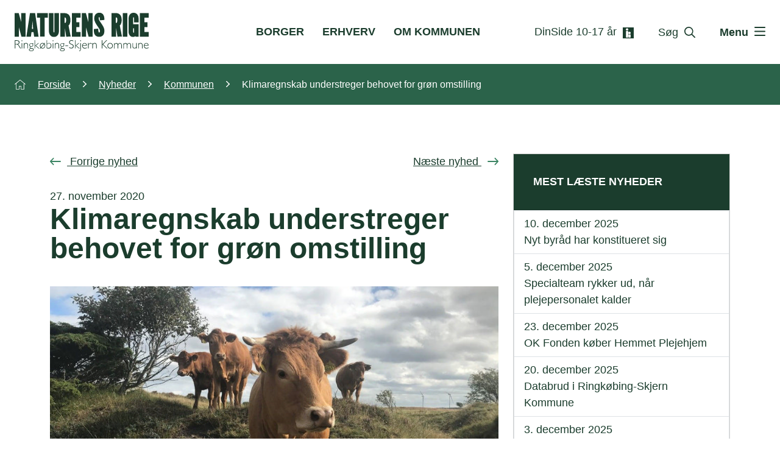

--- FILE ---
content_type: text/html
request_url: https://www.rksk.dk/nyheder/kommunen/november/klimaregnskab-understreger-behovet-for-groen-omstilling
body_size: 22744
content:
<!DOCTYPE html><html lang="da"><head><meta charset="utf-8"><meta name="viewport" content="width=device-width, initial-scale=1.0, user-scalable=yes"><meta name="author" content="Admin"><meta name="google-translate-customization" content="622b7eba35512223-c57f780b68055410-g358d0eaf6229b008-1b"><meta name="google-site-verification" content="xfWADJuQJyMNW1hc8SnBuQBDlPd5cC9akFcNj4OCFg8"><meta name="google-site-verification" content="ISV-Kxx12-ovkWoO4EFbzAZdIlk-h_oVkQzTXvDnH40"><meta name="globalsign-domain-verification" content="G8oXMIevWGbQh5Eip_blo-F3kHgDotQT7nq7gP9eNm"><meta name="silktide-cms" content="[base64]"><title>Klimaregnskab</title><meta name="description" content="Klimaregnskabet inkluderer landbrug, skovbrug og affaldshåndtering"><link href="/Assets/dist/rksk.css?v=200" rel="stylesheet" type="text/css"><!--@Snippet(StyleSheet)--><link href="/Assets/rksk/Images/favicon.ico" type="image/x-icon" rel="icon"><link href="/Assets/rksk/Images/favicon.ico" type="image/x-icon" rel="shortcut icon"><script id="CookieConsent" src="https://policy.app.cookieinformation.com/uc.js" data-culture="DA"></script><script>var pageName = "Klimaregnskab understreger behovet for grøn omstilling";
</script><!--@Snippet(Links)--><meta property="og:title" content='Klimaregnskab understreger behovet for grøn omstilling' /><meta property="og:type" content="article" /><meta property="og:image" content="https://www.rksk.dk/Admin/Public/GetImage.ashx?Image=/Files/Images/Nyheder/1_November2020/Koeer2pixled.jpg&Crop=7&width=880&Height=450&Quality=75" /><meta property="og:description" content='Ny opgørelsesmetode inddrager nu landbrug, skovbrug og affald i klimaregnskabet ' /><meta name="twitter:card" content="summary" /><meta name="twitter:title" content='Klimaregnskab understreger behovet for grøn omstilling' /><meta name="twitter:description" content='Ny opgørelsesmetode inddrager nu landbrug, skovbrug og affald i klimaregnskabet ' /><meta name="twitter:image" content='https://www.rksk.dk/Admin/Public/GetImage.ashx?Image=/Files/Images/Nyheder/1_November2020/Koeer2pixled.jpg&Crop=7&width=880&Height=450&Quality=75' /><script src="//web.telemetric.dk/t/2387/tm.js" async="async"></script><!-- www.Cludo.com search start JS --><!--[if lte IE 9]><script src="//api.cludo.com/scripts/xdomain.js" slave="//api.cludo.com/proxy.html"></script><![endif]--><!--[if lte IE 8]><script type="text/javascript" src="//customer.cludo.com/scripts/bundles/event.min.js"></script><![endif]--><!-- www.Cludo.com search end JS --></head><body><div id="sizer" aria-hidden="true"><div class="d-block d-sm-none d-md-none d-lg-none d-xl-none" data-size="xs"></div><div class="d-none d-sm-block d-md-none d-lg-none d-xl-none" data-size="sm"></div><div class="d-none d-sm-none d-md-block d-lg-none d-xl-none" data-size="md"></div><div class="d-none d-sm-none d-md-none d-lg-block d-xl-none" data-size="lg"></div><div class="d-none d-sm-none d-md-none d-lg-none d-xl-block" data-size="xl"></div></div><!--@Snippet(topLayout)--><nav class="header__jump" aria-label="Genveje til indhold" title="Genveje til indhold"><ul><li><a href="#accecibilityArea" title="Spring til tilgængeligheds område" accesskey="1">Tilgængelighed
</a></li><li><button aria-label="Spring til søgning" accesskey="2" class="reset-button js-search-trigger" aria-haspopup="true" aria-expanded="false" aria-controls="search-overlay">Søgning
</button></li><li><button aria-label="Spring til sidens menu" accesskey="3" class="reset-button js-menu-trigger" aria-haspopup="true" aria-expanded="false" aria-controls="menu-overlay">Navigation
</button></li><li><a href="#Indhold" title="Spring til indhold på siden" accesskey="4">Indhold
</a></li></ul></nav><div class="search-menu__overlay bg-darkgreen"><div class="search-menu__search d-none text-center" aria-labelledby="search-overlay-header" id="search-overlay" tabindex="-1"><div class="h1" id="search-overlay-header">Hvad kan vi hjælpe dig med?</div><div class="search-menu__search__cludo d-inline-block"><div id="cludo-search-form-overlay" class="cludo-search" role="search"><label class="visually-hidden">Søg på rksk.dk</label><input name="searchrequest" type="text" value="Søg på rksk.dk" title="Søg" class="search-input form-control" autocomplete="off" id="searchMainInputOverlay"><button type="button" class="reset-button search-button" title="Søg"><span class="icon icon-search-big" aria-hidden="true"></span></button></div></div><div class="search-menu__search__shortcuts"><!--@Global:Paragraph.Content(27433)--></div></div><div class="search-menu__nav d-none" id="menu-overlay" tabindex="-1"><div class="search-menu__nav__container mx-auto hover-effect-big"><nav class="search-menu__nav__menu"><ul class="reset-list ul level-0 "><li class="search-menu__nav__menu__item  top-active"><a class="search-menu__nav__menu__link js-trigger-level1" href="/borger" title="Gå til Borger">Borger</a><ul class="reset-list ul level-1 "><li class="actions"><button type="button" class="btn btn-light js-menu-back"><span class="icon icon-arrow-up" aria-hidden="true"></span>Tilbage
</button><ol class="js-bredcrumbs-nav breadcrumb--navigation reset-list"></ol></li><li class="search-menu__nav__menu__item "><a class="search-menu__nav__menu__link js-trigger-level2" href="/borger/affald-klima-energi-og-miljoe" title="Gå til Affald, klima, energi og miljø">Affald, klima, energi og miljø</a><ul class="reset-list ul level-2 "><li class="actions"><button type="button" class="btn btn-light js-menu-back"><span class="icon icon-arrow-up" aria-hidden="true"></span>Tilbage
</button><ol class="js-bredcrumbs-nav breadcrumb--navigation reset-list"></ol></li><li class="search-menu__nav__menu__item "><a class="search-menu__nav__menu__link js-trigger-level3" href="/borger/affald-klima-energi-og-miljoe/klima-og-energi" title="Gå til Klima og energi">Klima og energi</a></li></ul></li><li class="search-menu__nav__menu__item "><a class="search-menu__nav__menu__link js-trigger-level2" href="/borger/arbejde-og-ledighed" title="Gå til Arbejde og ledighed">Arbejde og ledighed</a></li><li class="search-menu__nav__menu__item "><a class="search-menu__nav__menu__link js-trigger-level2" href="/borger/beredskab" title="Gå til Beredskab">Beredskab</a></li><li class="search-menu__nav__menu__item "><a class="search-menu__nav__menu__link js-trigger-level2" href="/borger/bolig-byggeri-og-flytning" title="Gå til Bolig, Byggeri og flytning">Bolig, Byggeri og flytning</a></li><li class="search-menu__nav__menu__item "><a class="search-menu__nav__menu__link js-trigger-level2" href="/borger/borgerservice" title="Gå til Borgerservice">Borgerservice</a></li><li class="search-menu__nav__menu__item "><a class="search-menu__nav__menu__link js-trigger-level2" href="/borger/den-digitale-borger" title="Gå til Den digitale borger">Den digitale borger</a></li><li class="search-menu__nav__menu__item "><a class="search-menu__nav__menu__link js-trigger-level2" href="/borger/familie" title="Gå til Familie">Familie</a><ul class="reset-list ul level-2 "><li class="actions"><button type="button" class="btn btn-light js-menu-back"><span class="icon icon-arrow-up" aria-hidden="true"></span>Tilbage
</button><ol class="js-bredcrumbs-nav breadcrumb--navigation reset-list"></ol></li><li class="search-menu__nav__menu__item "><a class="search-menu__nav__menu__link js-trigger-level3" href="/borger/familie/dinside" title="Gå til Dinside">Dinside</a></li></ul></li><li class="search-menu__nav__menu__item "><a class="search-menu__nav__menu__link js-trigger-level2" href="/borger/frivillig" title="Gå til Frivillig">Frivillig</a></li><li class="search-menu__nav__menu__item "><a class="search-menu__nav__menu__link js-trigger-level2" href="/borger/handicap" title="Gå til Handicap">Handicap</a></li><li class="search-menu__nav__menu__item "><a class="search-menu__nav__menu__link js-trigger-level2" href="/borger/kultur-og-fritid" title="Gå til Kultur og fritid">Kultur og fritid</a></li><li class="search-menu__nav__menu__item "><a class="search-menu__nav__menu__link js-trigger-level2" href="/borger/mobilitet-og-veje" title="Gå til Mobilitet og veje">Mobilitet og veje</a></li><li class="search-menu__nav__menu__item "><a class="search-menu__nav__menu__link js-trigger-level2" href="/borger/natur-soeer-og-vandloeb" title="Gå til Natur, søer og vandløb">Natur, søer og vandløb</a></li><li class="search-menu__nav__menu__item "><a class="search-menu__nav__menu__link js-trigger-level2" href="/borger/pas-koerekort-og-legitimation" title="Gå til Pas, kørekort og legitimation">Pas, kørekort og legitimation</a></li><li class="search-menu__nav__menu__item "><a class="search-menu__nav__menu__link js-trigger-level2" href="/borger/pension-og-efterloen" title="Gå til Pension og efterløn">Pension og efterløn</a></li><li class="search-menu__nav__menu__item "><a class="search-menu__nav__menu__link js-trigger-level2" href="/borger/samfund-og-rettigheder" title="Gå til Samfund og rettigheder">Samfund og rettigheder</a></li><li class="search-menu__nav__menu__item "><a class="search-menu__nav__menu__link js-trigger-level2" href="/borger/selvbetjening-borger" title="Gå til Selvbetjening borger">Selvbetjening borger</a></li><li class="search-menu__nav__menu__item "><a class="search-menu__nav__menu__link js-trigger-level2" href="/borger/skole-og-uddannelse" title="Gå til Skole og uddannelse">Skole og uddannelse</a><ul class="reset-list ul level-2 "><li class="actions"><button type="button" class="btn btn-light js-menu-back"><span class="icon icon-arrow-up" aria-hidden="true"></span>Tilbage
</button><ol class="js-bredcrumbs-nav breadcrumb--navigation reset-list"></ol></li><li class="search-menu__nav__menu__item "><a class="search-menu__nav__menu__link js-trigger-level3" href="/borger/skole-og-uddannelse/fra-teknologi-til-didaktik" title="Gå til Fra teknologi til didaktik">Fra teknologi til didaktik</a></li></ul></li><li class="search-menu__nav__menu__item "><a class="search-menu__nav__menu__link js-trigger-level2" href="/borger/sundhed-og-sygdom" title="Gå til Sundhed og sygdom">Sundhed og sygdom</a></li><li class="search-menu__nav__menu__item "><a class="search-menu__nav__menu__link js-trigger-level2" href="/borger/udlaendinge-i-kommunen" title="Gå til Udlændinge i kommunen">Udlændinge i kommunen</a></li><li class="search-menu__nav__menu__item "><a class="search-menu__nav__menu__link js-trigger-level2" href="/borger/ungecenter" title="Gå til Ungecenter">Ungecenter</a></li><li class="search-menu__nav__menu__item "><a class="search-menu__nav__menu__link js-trigger-level2" href="/borger/aeldre" title="Gå til Ældre">Ældre</a></li><li class="search-menu__nav__menu__item "><a class="search-menu__nav__menu__link js-trigger-level2" href="/borger/oekonomi-og-skat" title="Gå til Økonomi og skat">Økonomi og skat</a></li></ul></li><li class="search-menu__nav__menu__item  top-active"><a class="search-menu__nav__menu__link js-trigger-level1" href="/erhverv" title="Gå til Erhverv">Erhverv</a><ul class="reset-list ul level-1 "><li class="actions"><button type="button" class="btn btn-light js-menu-back"><span class="icon icon-arrow-up" aria-hidden="true"></span>Tilbage
</button><ol class="js-bredcrumbs-nav breadcrumb--navigation reset-list"></ol></li><li class="search-menu__nav__menu__item "><a class="search-menu__nav__menu__link js-trigger-level2" href="/erhverv/adresseoplysning" title="Gå til Adresseoplysning">Adresseoplysning</a></li><li class="search-menu__nav__menu__item "><a class="search-menu__nav__menu__link js-trigger-level2" href="/erhverv/affald-landbrug-listevirksomhed" title="Gå til Affald, landbrug, listevirksomhed">Affald, landbrug, listevirksomhed</a></li><li class="search-menu__nav__menu__item "><a class="search-menu__nav__menu__link js-trigger-level2" href="/erhverv/rekruttering-og-fastholdelse" title="Gå til Rekruttering og fastholdelse ">Rekruttering og fastholdelse </a></li><li class="search-menu__nav__menu__item "><a class="search-menu__nav__menu__link js-trigger-level2" href="/erhverv/byggeri-og-grunde" title="Gå til Byggeri og grunde">Byggeri og grunde</a><ul class="reset-list ul level-2 "><li class="actions"><button type="button" class="btn btn-light js-menu-back"><span class="icon icon-arrow-up" aria-hidden="true"></span>Tilbage
</button><ol class="js-bredcrumbs-nav breadcrumb--navigation reset-list"></ol></li><li class="search-menu__nav__menu__item "><a class="search-menu__nav__menu__link js-trigger-level3" href="/erhverv/byggeri-og-grunde/haandvaerkerportalen" title="Gå til Håndværkerportalen">Håndværkerportalen</a></li></ul></li><li class="search-menu__nav__menu__item "><a class="search-menu__nav__menu__link js-trigger-level2" href="/erhverv/digital-post" title="Gå til Digital post">Digital post</a></li><li class="search-menu__nav__menu__item "><a class="search-menu__nav__menu__link js-trigger-level2" href="https://www.rserhverv.dk/" title="Gå til Erhvervsrådet">Erhvervsrådet</a></li><li class="search-menu__nav__menu__item "><a class="search-menu__nav__menu__link js-trigger-level2" href="/erhverv/leverandoer" title="Gå til Leverandør">Leverandør</a></li><li class="search-menu__nav__menu__item "><a class="search-menu__nav__menu__link js-trigger-level2" href="https://www.rksk.dk/om-kommunen/planer-og-kort" title="Gå til Planer og kort - Erhverv">Planer og kort - Erhverv</a></li><li class="search-menu__nav__menu__item "><a class="search-menu__nav__menu__link js-trigger-level2" href="/erhverv/selvbetjening-erhverv" title="Gå til Selvbetjening erhverv">Selvbetjening erhverv</a></li><li class="search-menu__nav__menu__item "><a class="search-menu__nav__menu__link js-trigger-level2" href="/erhverv/udbud-og-indkoeb" title="Gå til Udbud og indkøb">Udbud og indkøb</a><ul class="reset-list ul level-2 "><li class="actions"><button type="button" class="btn btn-light js-menu-back"><span class="icon icon-arrow-up" aria-hidden="true"></span>Tilbage
</button><ol class="js-bredcrumbs-nav breadcrumb--navigation reset-list"></ol></li><li class="search-menu__nav__menu__item "><a class="search-menu__nav__menu__link js-trigger-level3" href="/erhverv/udbud-og-indkoeb/busportal" title="Gå til Busportal">Busportal</a></li></ul></li><li class="search-menu__nav__menu__item "><a class="search-menu__nav__menu__link js-trigger-level2" href="/erhverv/virksomhedskontakten" title="Gå til Virksomhedskontakten">Virksomhedskontakten</a></li><li class="search-menu__nav__menu__item "><a class="search-menu__nav__menu__link js-trigger-level2" href="/erhverv/socialoekonomisk-virksomhed" title="Gå til Socialøkonomisk virksomhed">Socialøkonomisk virksomhed</a></li></ul></li><li class="search-menu__nav__menu__item  top-active"><a class="search-menu__nav__menu__link js-trigger-level1" href="/om-kommunen" title="Gå til Om kommunen">Om kommunen</a><ul class="reset-list ul level-1 "><li class="actions"><button type="button" class="btn btn-light js-menu-back"><span class="icon icon-arrow-up" aria-hidden="true"></span>Tilbage
</button><ol class="js-bredcrumbs-nav breadcrumb--navigation reset-list"></ol></li><li class="search-menu__nav__menu__item "><a class="search-menu__nav__menu__link js-trigger-level2" href="/om-kommunen/aktiv-information-paa-web" title="Gå til Aktiv information på web">Aktiv information på web</a></li><li class="search-menu__nav__menu__item "><a class="search-menu__nav__menu__link js-trigger-level2" href="/om-kommunen/annoncering" title="Gå til Annoncering">Annoncering</a></li><li class="search-menu__nav__menu__item "><a class="search-menu__nav__menu__link js-trigger-level2" href="/om-kommunen/borgerinddragelse" title="Gå til Borgerinddragelse">Borgerinddragelse</a></li><li class="search-menu__nav__menu__item "><a class="search-menu__nav__menu__link js-trigger-level2" href="/om-kommunen/borgerraadgiver" title="Gå til Borgerrådgiver">Borgerrådgiver</a></li><li class="search-menu__nav__menu__item "><a class="search-menu__nav__menu__link js-trigger-level2" href="/om-kommunen/budget-regnskab-takster" title="Gå til Budget, regnskab. takster ">Budget, regnskab. takster </a></li><li class="search-menu__nav__menu__item "><a class="search-menu__nav__menu__link js-trigger-level2" href="/om-kommunen/byraad" title="Gå til Byråd ">Byråd </a></li><li class="search-menu__nav__menu__item "><a class="search-menu__nav__menu__link js-trigger-level2" href="https://www.rksk.dk/det-sker" title="Gå til Det sker i kommunen">Det sker i kommunen</a></li><li class="search-menu__nav__menu__item "><a class="search-menu__nav__menu__link js-trigger-level2" href="/om-kommunen/fakta-om-kommunen" title="Gå til Fakta om kommunen">Fakta om kommunen</a></li><li class="search-menu__nav__menu__item "><a class="search-menu__nav__menu__link js-trigger-level2" href="/om-kommunen/flyt-til-kommunen" title="Gå til Flyt til kommunen">Flyt til kommunen</a><ul class="reset-list ul level-2 "><li class="actions"><button type="button" class="btn btn-light js-menu-back"><span class="icon icon-arrow-up" aria-hidden="true"></span>Tilbage
</button><ol class="js-bredcrumbs-nav breadcrumb--navigation reset-list"></ol></li><li class="search-menu__nav__menu__item "><a class="search-menu__nav__menu__link js-trigger-level3" href="/om-kommunen/flyt-til-kommunen/klub-eksilvestjyderne" title="Gå til Klub Eksilvestjyderne">Klub Eksilvestjyderne</a></li><li class="search-menu__nav__menu__item "><a class="search-menu__nav__menu__link js-trigger-level3" href="/om-kommunen/flyt-til-kommunen/velkomstarrangement-tilflytter" title="Gå til Velkomstarrangement tilflytter">Velkomstarrangement tilflytter</a></li></ul></li><li class="search-menu__nav__menu__item "><a class="search-menu__nav__menu__link js-trigger-level2" href="/om-kommunen/en-landdistriktskommune" title="Gå til En landdistriktskommune">En landdistriktskommune</a></li><li class="search-menu__nav__menu__item "><a class="search-menu__nav__menu__link js-trigger-level2" href="/om-kommunen/ledige-jobs-uddannelse-og-kommunen-som-arbejdsplads" title="Gå til Ledige Jobs, Uddannelse og Kommunen som arbejdsplads">Ledige Jobs, Uddannelse og Kommunen som arbejdsplads</a></li><li class="search-menu__nav__menu__item "><a class="search-menu__nav__menu__link js-trigger-level2" href="/om-kommunen/legater-priser-og-puljer" title="Gå til Legater, priser og puljer">Legater, priser og puljer</a></li><li class="search-menu__nav__menu__item "><a class="search-menu__nav__menu__link js-trigger-level2" href="/om-kommunen/notaren" title="Gå til Notaren">Notaren</a></li><li class="search-menu__nav__menu__item "><a class="search-menu__nav__menu__link js-trigger-level2" href="/om-kommunen/organisation" title="Gå til Organisation">Organisation</a><ul class="reset-list ul level-2 "><li class="actions"><button type="button" class="btn btn-light js-menu-back"><span class="icon icon-arrow-up" aria-hidden="true"></span>Tilbage
</button><ol class="js-bredcrumbs-nav breadcrumb--navigation reset-list"></ol></li><li class="search-menu__nav__menu__item "><a class="search-menu__nav__menu__link js-trigger-level3" href="/om-kommunen/organisation/administrationens-adresser" title="Gå til Administrationens adresser">Administrationens adresser</a><ul class="reset-list ul level-3 "><li class="actions"><button type="button" class="btn btn-light js-menu-back"><span class="icon icon-arrow-up" aria-hidden="true"></span>Tilbage
</button><ol class="js-bredcrumbs-nav breadcrumb--navigation reset-list"></ol></li><li class="search-menu__nav__menu__item "><a class="search-menu__nav__menu__link js-trigger-level4" href="/om-kommunen/organisation/administrationens-adresser/fag-og-stabsomraader" title="Gå til Fag og Stabsområder">Fag og Stabsområder</a></li></ul></li><li class="search-menu__nav__menu__item "><a class="search-menu__nav__menu__link js-trigger-level3" href="/om-kommunen/organisation/ledelsesgrundlag" title="Gå til Ledelsesgrundlag">Ledelsesgrundlag</a></li><li class="search-menu__nav__menu__item "><a class="search-menu__nav__menu__link js-trigger-level3" href="/om-kommunen/organisation/aabningstider-og-kontakt" title="Gå til Åbningstider og Kontakt">Åbningstider og Kontakt</a><ul class="reset-list ul level-3 "><li class="actions"><button type="button" class="btn btn-light js-menu-back"><span class="icon icon-arrow-up" aria-hidden="true"></span>Tilbage
</button><ol class="js-bredcrumbs-nav breadcrumb--navigation reset-list"></ol></li><li class="search-menu__nav__menu__item "><a class="search-menu__nav__menu__link js-trigger-level4" href="/om-kommunen/organisation/aabningstider-og-kontakt/aabnings-og-telefontider" title="Gå til Åbnings- og telefontider">Åbnings- og telefontider</a></li></ul></li><li class="search-menu__nav__menu__item "><a class="search-menu__nav__menu__link js-trigger-level3" href="/om-kommunen/organisation/databeskyttelse" title="Gå til Databeskyttelse">Databeskyttelse</a></li><li class="search-menu__nav__menu__item "><a class="search-menu__nav__menu__link js-trigger-level3" href="/om-kommunen/organisation/corona" title="Gå til Corona">Corona</a><ul class="reset-list ul level-3 "><li class="actions"><button type="button" class="btn btn-light js-menu-back"><span class="icon icon-arrow-up" aria-hidden="true"></span>Tilbage
</button><ol class="js-bredcrumbs-nav breadcrumb--navigation reset-list"></ol></li><li class="search-menu__nav__menu__item "><a class="search-menu__nav__menu__link js-trigger-level4" href="/om-kommunen/organisation/corona/vaccination" title="Gå til Vaccination">Vaccination</a></li></ul></li><li class="search-menu__nav__menu__item "><a class="search-menu__nav__menu__link js-trigger-level3" href="/om-kommunen/organisation/ukraine" title="Gå til Ukraine">Ukraine</a></li></ul></li><li class="search-menu__nav__menu__item "><a class="search-menu__nav__menu__link js-trigger-level2" href="/om-kommunen/planer-og-kort" title="Gå til Planer og kort">Planer og kort</a></li><li class="search-menu__nav__menu__item "><a class="search-menu__nav__menu__link js-trigger-level2" href="/om-kommunen/politikker-og-strategier" title="Gå til Politikker og strategier">Politikker og strategier</a><ul class="reset-list ul level-2 "><li class="actions"><button type="button" class="btn btn-light js-menu-back"><span class="icon icon-arrow-up" aria-hidden="true"></span>Tilbage
</button><ol class="js-bredcrumbs-nav breadcrumb--navigation reset-list"></ol></li><li class="search-menu__nav__menu__item "><a class="search-menu__nav__menu__link js-trigger-level3" href="/om-kommunen/politikker-og-strategier/strategier" title="Gå til Strategier">Strategier</a></li></ul></li><li class="search-menu__nav__menu__item "><a class="search-menu__nav__menu__link js-trigger-level2" href="/om-kommunen/politiske-udvalg" title="Gå til Politiske udvalg">Politiske udvalg</a></li><li class="search-menu__nav__menu__item "><a class="search-menu__nav__menu__link js-trigger-level2" href="/om-kommunen/presse" title="Gå til Presse">Presse</a><ul class="reset-list ul level-2 "><li class="actions"><button type="button" class="btn btn-light js-menu-back"><span class="icon icon-arrow-up" aria-hidden="true"></span>Tilbage
</button><ol class="js-bredcrumbs-nav breadcrumb--navigation reset-list"></ol></li><li class="search-menu__nav__menu__item "><a class="search-menu__nav__menu__link js-trigger-level3" href="/om-kommunen/presse/om-hjemmesiden" title="Gå til Om hjemmesiden">Om hjemmesiden</a></li><li class="search-menu__nav__menu__item "><a class="search-menu__nav__menu__link js-trigger-level3" href="/om-kommunen/presse/sociale-medier" title="Gå til Sociale medier">Sociale medier</a></li><li class="search-menu__nav__menu__item "><a class="search-menu__nav__menu__link js-trigger-level3" href="/om-kommunen/presse/hent-portraetter-m-v" title="Gå til Hent portrætter m.v.">Hent portrætter m.v.</a></li></ul></li><li class="search-menu__nav__menu__item "><a class="search-menu__nav__menu__link js-trigger-level2" href="/om-kommunen/projektsider" title="Gå til Projektsider">Projektsider</a></li><li class="search-menu__nav__menu__item "><a class="search-menu__nav__menu__link js-trigger-level2" href="/om-kommunen/regler-tilladelser-udlaan" title="Gå til Regler, tilladelser, udlån">Regler, tilladelser, udlån</a></li><li class="search-menu__nav__menu__item "><a class="search-menu__nav__menu__link js-trigger-level2" href="/om-kommunen/raad-naevn-syn-og-kommissioner" title="Gå til Råd, nævn, syn og kommissioner">Råd, nævn, syn og kommissioner</a></li><li class="search-menu__nav__menu__item "><a class="search-menu__nav__menu__link js-trigger-level2" href="/om-kommunen/salg-leje-af-ejendomme-og-grunde" title="Gå til Salg/leje af ejendomme og grunde">Salg/leje af ejendomme og grunde</a></li><li class="search-menu__nav__menu__item "><a class="search-menu__nav__menu__link js-trigger-level2" href="/om-kommunen/valg" title="Gå til Valg">Valg</a><ul class="reset-list ul level-2 "><li class="actions"><button type="button" class="btn btn-light js-menu-back"><span class="icon icon-arrow-up" aria-hidden="true"></span>Tilbage
</button><ol class="js-bredcrumbs-nav breadcrumb--navigation reset-list"></ol></li><li class="search-menu__nav__menu__item "><a class="search-menu__nav__menu__link js-trigger-level3" href="/om-kommunen/valg/valgplakat-valgkort-valgaften" title="Gå til Valgplakat-valgkort-valgaften">Valgplakat-valgkort-valgaften</a></li><li class="search-menu__nav__menu__item "><a class="search-menu__nav__menu__link js-trigger-level3" href="/om-kommunen/valg/byraads-og-regionsraadsvalg-2025" title="Gå til Byråds- og regionsrådsvalg 2025">Byråds- og regionsrådsvalg 2025</a></li></ul></li><li class="search-menu__nav__menu__item "><a class="search-menu__nav__menu__link js-trigger-level2" href="/om-kommunen/turist-i-kommunen" title="Gå til Turist i kommunen">Turist i kommunen</a></li><li class="search-menu__nav__menu__item "><a class="search-menu__nav__menu__link js-trigger-level2" href="/om-kommunen/veteraner-og-paaroerende" title="Gå til Veteraner og pårørende">Veteraner og pårørende</a></li></ul></li><li class="search-menu__nav__menu__item  top-active"><a class="search-menu__nav__menu__link js-trigger-level1" href="https://www.rksk.dk/om-kommunen/organisation/aabningstider-og-kontakt" title="Gå til Kontakt">Kontakt</a></li><li class="small"><a href="/nyheder" title="Gå til nyheder">Nyheder</a></li><li class="small"><a href="/abonner" title="Gå til abonner">Abonner</a></li><li class="small"><a href="/om-kommunen/presse" title="Gå til presse">Presse</a></li><li class="small"><a href="/faa-hjaelp-til-hjemmesiden" title="Gå til hjælpe sektion">Hjælp</a></li></ul></nav></div></div></div><header class="bg-light js-header-sticky" aria-label="logo, søg og hovednavigation"><div class="header d-flex align-items-center"><div class="container-fluid-extrapadding"><div class="row"><div class="col-7 col-xl-3 d-flex align-items-center"><a href="/" title="Gå til forside" aria-label="Logo" class="js-hide-when-overlay hide-when-sticky"><img src="/Assets/rksk/Images/Logos/logo_rksk_naturens-rige-header.svg" alt="Logo Ringkøbing Skjern Kommune" class="header__logo"></a><div class="header__logo-shield"><a href="/" title="Gå til forside" aria-label="Logo" class=""><img src="/Assets/rksk/Images/Logos/logo_rksk_byvaben.svg" alt="Logo Ringkøbing Skjern Kommune"></a></div></div><div class="col-xl-5 align-items-center justify-content-center header__hidemobileview-entries hover-effect-big"><nav class="js-hide-when-overlay hide-when-sticky"><ul class="header__entries"><li class="header__entries__item "><a class="header__entries__link" href="/borger">Borger</a></li><li class="header__entries__item "><a class="header__entries__link" href="/erhverv">Erhverv</a></li><li class="header__entries__item "><a class="header__entries__link" href="/om-kommunen">Om kommunen</a></li></ul></nav></div><div class="col-5 col-xl-4 header__actions d-flex align-items-center justify-content-end hover-effect-big"><div class="d-flex header__actions-overlay"><a class="align-items-center header__actions__item header__hidemobileview-corona" href="/borger/familie/dinside"><span class="change-color">DinSide 10-17 år</span><span class="icon" aria-hidden="true"><?xml version="1.0" encoding="UTF-8"?><svg class="change-color" xmlns="http://www.w3.org/2000/svg" viewBox="0 0 1024 1024"><defs><style>.cls-1{fill:#1B3D2D;}.cls-1,.cls-2{stroke-width:0px;}.cls-2{fill:#fff;}</style></defs><path class="cls-1" d="M0,0c341.33,0,682.67,0,1024,0,0,341.33,0,682.67,0,1024-341.33,0-682.67,0-1024,0C0,682.67,0,341.33,0,0ZM313.35,344.1c-1.6,197.24-3.2,393.9-4.79,590.52h181.26c1.61-197.05,3.21-393.72,4.82-590.52h-181.28ZM718.47,667.28h-180.79v267.38h180.79v-267.38ZM627.73,616.77c7.75-.94,15.63-1.28,23.24-2.9,82.98-17.67,104.21-110.21,57.72-163.94-26.69-30.84-61.65-40.51-101.21-33.96-62.98,10.42-100.21,75.32-77.86,135.1,14.79,39.57,53.04,64.96,98.12,65.71ZM404.09,293.76c7.59-.92,15.29-1.28,22.74-2.85,83.04-17.49,104.56-110.33,57.65-164.22-26.64-30.6-61.47-40.2-100.83-33.73-63.25,10.4-100.47,75.44-77.88,135.44,14.86,39.47,53.24,64.77,98.33,65.36Z"/><path class="cls-2" d="M313.35,344.1h181.28c-1.61,196.8-3.21,393.48-4.82,590.52h-181.26c1.6-196.63,3.19-393.29,4.79-590.52Z"/><path class="cls-2" d="M718.47,667.28v267.38h-180.79v-267.38h180.79Z"/><path class="cls-2" d="M627.73,616.77c-45.08-.75-83.33-26.14-98.12-65.71-22.35-59.78,14.88-124.68,77.86-135.1,39.56-6.55,74.52,3.12,101.21,33.96,46.49,53.73,25.26,146.27-57.72,163.94-7.61,1.62-15.49,1.97-23.24,2.9Z"/><path class="cls-2" d="M404.09,293.76c-45.09-.59-83.47-25.89-98.33-65.36-22.59-60,14.64-125.04,77.88-135.44,39.37-6.47,74.19,3.12,100.83,33.73,46.91,53.89,25.39,146.73-57.65,164.22-7.45,1.57-15.16,1.93-22.74,2.85Z"/></svg></span></a><button class="d-flex align-items-center header__actions__item header__actions__item-search js-search-trigger reset-button" aria-haspopup="true" aria-expanded="false" aria-controls="search-overlay" aria-label="Åben søgning" type="button"><span class="header__hidemobileview change-color">Søg</span><span class="icon" aria-hidden="true"><svg class="change-color" version="1.1" fill="#1B3D2D" xmlns="http://www.w3.org/2000/svg" xmlns:xlink="http://www.w3.org/1999/xlink" x="0px" y="0px"
viewBox="0 0 24 24" style="enable-background:new 0 0 24 24;" xml:space="preserve">
<path class="st0" d="M23.6,22.1l-6.3-6.3c1.4-1.7,2.1-3.8,2.1-6c0-5.4-4.4-9.8-9.8-9.8S0,4.4,0,9.8s4.4,9.8,9.7,9.8
c2.3,0,4.4-0.8,6-2.1l6.3,6.3c0.3,0.2,0.6,0.3,0.8,0.3s0.6-0.1,0.8-0.3C24.1,23.2,24.1,22.5,23.6,22.1z M2.3,9.8
c0-4.1,3.4-7.5,7.5-7.5s7.5,3.4,7.5,7.5s-3.4,7.5-7.5,7.5S2.3,13.9,2.3,9.8z" />
</svg></span></button><button class="header__actions__item header__actions__item-search-close js-search-trigger reset-button align-items-center" aria-haspopup="true" aria-expanded="true" aria-controls="search-overlay" aria-label="Luk søgning" type="button"><span class="text-light">Luk</span><span class="icon" aria-hidden="true"><svg version="1.1" fill="#FFFFFF" xmlns="http://www.w3.org/2000/svg" xmlns:xlink="http://www.w3.org/1999/xlink" x="0px" y="0px"
viewBox="0 0 20 20" style="enable-background:new 0 0 20 20;" xml:space="preserve">
<path class="st0" d="M19.4,16.6c0.8,0.8,0.8,2,0,2.8C19,19.8,18.5,20,18,20s-1-0.2-1.4-0.6L10,12.8l-6.6,6.6C3,19.8,2.5,20,2,20
s-1-0.2-1.4-0.6c-0.8-0.8-0.8-2,0-2.8L7.2,10L0.6,3.4c-0.8-0.8-0.8-2,0-2.8s2-0.8,2.8,0L10,7.2l6.6-6.6c0.8-0.8,2-0.8,2.8,0
s0.8,2,0,2.8L12.8,10L19.4,16.6z" />
</svg></span></button><button class="header__actions__item header__actions__item-menu js-menu-trigger reset-button align-items-center" aria-haspopup="true" aria-expanded="false" aria-controls="menu-overlay" id="js-menu-trigger" aria-label="Åben menu" type="button"><span class="header__hidemobileview change-color">Menu</span><span class="icon" aria-hidden="true"><svg class="change-color" version="1.1" fill="#1B3D2D" xmlns="http://www.w3.org/2000/svg" xmlns:xlink="http://www.w3.org/1999/xlink" x="0px" y="0px"
viewBox="0 0 22 18" style="enable-background:new 0 0 22 18;" xml:space="preserve">
<path class="st0" d="M0,1.2C0,0.5,0.5,0,1.2,0h19.6C21.5,0,22,0.5,22,1.2c0,0.7-0.5,1.2-1.2,1.2H1.2C0.5,2.3,0,1.8,0,1.2z M0,9
c0-0.7,0.5-1.2,1.2-1.2h19.6C21.5,7.8,22,8.3,22,9s-0.5,1.2-1.2,1.2H1.2C0.5,10.2,0,9.7,0,9z M20.8,18H1.2C0.5,18,0,17.5,0,16.8
c0-0.7,0.5-1.2,1.2-1.2h19.6c0.7,0,1.2,0.5,1.2,1.2C22,17.5,21.5,18,20.8,18z" />
</svg></span></button><button class="header__actions__item header__actions__item-menu-close js-menu-trigger reset-button align-items-center" type="button" aria-haspopup="true" aria-controls="menu-overlay" aria-expanded="true" aria-label="Luk menu"><span class="text-light">Luk</span><span class="icon" aria-hidden="true"><svg version="1.1" fill="#FFFFFF" xmlns="http://www.w3.org/2000/svg" xmlns:xlink="http://www.w3.org/1999/xlink" x="0px" y="0px"
viewBox="0 0 20 20" style="enable-background:new 0 0 20 20;" xml:space="preserve">
<path class="st0" d="M19.4,16.6c0.8,0.8,0.8,2,0,2.8C19,19.8,18.5,20,18,20s-1-0.2-1.4-0.6L10,12.8l-6.6,6.6C3,19.8,2.5,20,2,20
s-1-0.2-1.4-0.6c-0.8-0.8-0.8-2,0-2.8L7.2,10L0.6,3.4c-0.8-0.8-0.8-2,0-2.8s2-0.8,2.8,0L10,7.2l6.6-6.6c0.8-0.8,2-0.8,2.8,0
s0.8,2,0,2.8L12.8,10L19.4,16.6z" />
</svg></span></button></div></div></div></div></div></header><div class="container-fluid-extrapadding bg-darkgreen-medium"><div class="row"><div class="col"><nav aria-label="Brødkrumme"><ol class="breadcrumb reset-list breadcrumb"><li itemscope="itemscope" itemtype="http://data-vocabulary.org/Breadcrumb"><svg fill="#FFFFFF" version="1.1" x="0px" y="0px" viewBox="0 0 18 16" xml:space="preserve" xmlns="http://www.w3.org/2000/svg" xmlns:xlink="http://www.w3.org/1999/xlink"><path d="M17.9,7.3C17.9,7.3,18,7.3,17.9,7.3c0-0.1,0-0.2,0-0.2l0,0L9.6,0.2c-0.4-0.3-0.9-0.3-1.2,0L0,7.1          C0,7.2,0,7.3,0,7.3l0.4,0.5c0,0.1,0.1,0.1,0.2,0l1.7-1.4v9.2c0,0.2,0.2,0.4,0.4,0.4h4.6c0.2,0,0.4-0.2,0.4-0.4v-4.8l2.6,0v4.8          c0,0.2,0.2,0.4,0.4,0.4l4.6,0c0.2,0,0.4-0.2,0.4-0.4V6.4l1.7,1.4c0.1,0,0.1,0,0.2,0L17.9,7.3z M14.8,15h-0.1v0.2l-3.6,0v-4.8          c0-0.2-0.2-0.4-0.4-0.4l-3.4,0c0,0,0,0,0,0c-0.2,0-0.4,0.2-0.4,0.4v4.8H3.1V5.7l0.1,0L9,0.8l5.9,4.9L14.8,15z" /></svg><a href="/" itemprop="url"><span itemprop="title">Forside</span></a><span class="icon icon-nomargin icon-small-arrow-right svg-invert-white" aria-hidden="true"> </span></li><li itemscope="itemscope" itemtype="http://data-vocabulary.org/Breadcrumb"><a itemprop="url" class="" href="/nyheder" title="&#xA;&#x9;&#x9;&#x9;&#x9;&#x9;Gå til Nyheder"><span itemprop="title">Nyheder</span></a><span class="icon icon-nomargin icon-small-arrow-right svg-invert-white" aria-hidden="true"> </span></li><li itemscope="itemscope" itemtype="http://data-vocabulary.org/Breadcrumb"><a itemprop="url" class="" href="https://www.rksk.dk/nyheder" title="&#xA;&#x9;&#x9;&#x9;&#x9;&#x9;Gå til Kommunen"><span itemprop="title">Kommunen</span></a><span class="icon icon-nomargin icon-small-arrow-right svg-invert-white" aria-hidden="true"> </span></li><li itemscope="itemscope" itemtype="http://data-vocabulary.org/Breadcrumb"><a itemprop="url" class="active pe-none" href="/nyheder/kommunen/november/klimaregnskab-understreger-behovet-for-groen-omstilling" title="&#xA;&#x9;&#x9;&#x9;&#x9;&#x9;Gå til Klimaregnskab understreger behovet for grøn omstilling"><span itemprop="title">Klimaregnskab understreger behovet for grøn omstilling</span></a></li></ol></nav></div></div></div><div role="main" class="textpage__container" id="Indhold"><div class="container"><div class="row"><div class="col-lg-8"><div class="news__item__paging clearfix"><a href="/nyheder/kommunen/november/fra-kontanthjaelp-til-arbejdsmarkedet-via-alpe-dhuez" class="news__item__paging-prev float-start" title="Forrige nyhed"><span class="icon icon-arrow-left icon-margin-right" aria-hidden="true"></span> Forrige nyhed</a><a href="/nyheder/kommunen/november/puljepenge-skal-hjaelpe-detailhandlen-i-kampen-mod-netbutikker" class="news__item__paging-next float-end" title="Næste nyhed">Næste nyhed <span class="icon icon-arrow-right" aria-hidden="true"></span></a></div><div class="news__item"><div class="news__date">27. november 2020
</div><h1 class="news__headline">Klimaregnskab understreger behovet for grøn omstilling</h1><img src="/Admin/Public/GetImage.ashx?Image=/Files/Images/Nyheder/1_November2020/Koeer2pixled.jpg&Crop=7&width=880&Height=450&Quality=75" class="news__image img-fluid" alt="Køer på Lønborg Hede" /><div class="news__text"><p>Ringkøbing-Skjern Kommune har reduceret CO2-udledningen med 82 procent på 11 år og er blandt landets førende kommuner i den grønne omstilling. Men ny opgørelsesmetode inddrager nu landbrug, skovbrug og affald i klimaregnskabet – og tegner et knap så grønt billede af Naturens Rige og andre landkommuner.</p><p>Det kræver nytænkning og samarbejde at bevare en førerposition på den grønne omstilling, når man lever af landbrug og produktion. Det ved de i Energisekretariatet i Ringkøbing-Skjern Kommune, hvor landbruget alene står for 57 procent af den samlede CO2-udledning.</p><p>- Ifølge kommunens klimaregnskab sætter landbrugsproduktionen et solidt aftryk på klimaet, siger Henning Donslund.</p><p>Han er specialkonsulent i Energisekretariatet i Ringkøbing-Skjern Kommune og peger på, at den post på klimaregnskabet, der handler om energiforbrug hos borgere og virksomheder i Ringkøbing-Skjern Kommune lander på et rundt nul, fordi kommunens mange vindmøller, samt biogasanlæg og solcelleparker gør energiforbruget klimaneutralt. Til sammenligning står private og virksomheders energiforbrug i gennemsnit for 38 procent af kommunernes udledning.</p><p>Til gengæld tæller landbrugets husdyrhold, der ultimativt ender som bøffer, flæskestege og mælkeprodukter på middagsborde i hele landet samt internationalt, 46 procent af den samlede CO2-udledning i Naturens Rige.</p><p>Planteavl til bl.a. havregryn og morgenbrød udgør 11 procent af CO2-udledningen, og ”anden arealanvendelse”, der inkluderer enge, overdrev og periodisk oversvømmede arealer, står for yderligere 25 procent. Sidstnævnte er nogle af de arealer, man i kommunen og i store dele af landbruget gerne vil have udtaget fra landbrugsdrift og lagt ud som naturarealer i en nationalpark eller naturnationalpark omkring Skjern Å.</p><p>Hidtil har emissionen fra landbrug, skovbrug og affaldshåndtering ikke talt med, når det årlige energiregnskab blev opgjort. Men i de klimaregnskaber, der nu opgøres i kommunerne, indgår de tre sektorer, og derfor ser det nye klimaregnskab, som kommunens Erhvervs- og Vækstudvalg i denne uge fik præsenteret, noget mindre grønt ud end det tidligere energiregnskab. Regner man de tre sektorer med er CO2-reduktionen siden 1990 reduceret med 42 procent imod de 82 procents reduktion i perioden 2007-2018, der fremgår af energiregnskabet.</p><p>- I de senere år har klima og energi fyldt mere og mere i den offentlige debat i Danmark. Samtidig er debatten og indsatserne gjort bredere. Det handler ikke længere kun om at spare energi og producere vedvarende energi. Det handler i høj grad om bæredygtighed og om at minimere CO2 emissioner inden for alle områder, derfor udarbejder vi nu et klimaregnskab i stedet for et energiregnskab. Og selvom det giver en udfordring i forhold til vores fortælling om den grønne omstilling, så giver det også et mere fuldstændigt billede, siger Henning Donslund.</p><p>- Det giver unægteligt et noget andet billede, når vi opgør vores resultater i det nye klimaregnskab i stedet for som tidligere i et energiregnskab. Forskellen er, at især landbrug&nbsp;og affaldshåndtering er CO2-tunge sektorer, der trækker vores positive resultater på f.eks. produktion af vedvarende energi ned – vel at mærke også selvom de fødevarer, der produceres i landbruget bliver solgt i andre dele af landet eller eksporteres til udlandet, forklarer borgmester Hans Østergaard.</p><p>Han understreger, at Ringkøbing-Skjern Kommune yder et fokuseret og væsentligt bidrag til den grønne omstilling i Danmark og peger på, at ca. 10 procent af hele Danmarks vindmøllestrøm kommer fra Ringkøbing-Skjern Kommune.</p><p>- Vi er en produktionskommune og vi er stolte over vores landbrugsproduktion såvel som vores industriproduktion. Men vi ønsker også at være en foregangskommune på den grønne omstilling, og vi arbejder ihærdigt i byrådet, i Energirådet og i tæt samarbejde med både landbruget og produktionsvirksomhederne på fortsat at være det, siger borgmesteren.</p><p>Omstillingen i landbruget og produktionen sker ikke fra den ene dag til den anden, men tendensen er klar:</p><p>- Som kommune arbejder vi for at understøtte den omstilling mod CO2-reduktioner, som landbruget arbejder på bl.a. gennem udtagning af vådområder, tilføjer Hans Østergaard og peger på, at kommunen i sensommeren indgik i en fællesnordisk projektansøgning til EU om et fossilfri farming-projekt – et projekt, der ligeledes skal medvirke til at reducere CO2-udledningen fra landbruget.</p><p>- Vi er i tæt dialog med landbruget og sammen tænker vi i smarte løsninger, der kan sikre, at der er plads til alle i den grønne omstilling, vi jo kan se er helt nødvendig, siger Hans Østergaard.</p><p>​<strong>Ambitiøse mål</strong></p><p>I Ringkøbing-Skjern Kommunes energipolitik fremgår det, at kommunen skal være 100 procent selvforsynende med vedvarende energi i 2020 og 100 procent fossilfri i 2040. Det er ambitiøse mål, som siden 2008 har betydet, at kommunen har fokuseret på effektivisering af energiforbruget i f.eks. private boliger, på at producere vedvarende energi, f.eks. fra vind, sol, flis og biogas samt at fortrænge fossil energi, dvs. kul, olie og naturgas og i stedet omstille til vedvarende energi.</p><p>- Siden starten i 2008 har det for os handlet om, at Ringkøbing-Skjern Kommune yder sit bidrag til at forhindre globale klimaforandringer, og at vi samtidig fremmer den lokale grønne erhvervsudvikling, der kan skabe bæredygtig værdi til gavn for borgere og virksomheder, siger formand for Erhvervs- og Vækstudvalget, viceborgmester Søren Elbæk.</p><p>Ifølge det nyeste lokale energiregnskab fra 2018 havde Ringkøbing-Skjern Kommune en selvforsyningsgrad med vedvarende energi på 69,6 procent. Målet om 100 procents selvforsyning af vedvarende energi forventes opnået i 2023-24, når godkendte testvindmøller, ansøgte solcelleparker og de statslige kystnære havvindmøller etableres og forventes at bidrage med de manglende ca. 30 procentpoint - svarende til ca. 900.000.000 kWh årligt. Energieffektiviseringer og anden vedvarende energiproduktion som f.eks. biogas vil desuden bidrage til at opfylde målet.</p><p>Søren Elbæk peger på, at kommunens lokale energiregnskab, som måler på energi og transport, viser en reduktion i CO2-udledningen i perioden 2007-2018 fra 11,1 til 1,9 ton per indbygger per år, svarende til reduktionen på 82 procent.</p><p>- I faktiske tal har vi reduceret vores udledning med 700.000 tons CO2, så selv om det nye Klima- og Energiregnskab medtager emissioner fra affald, skovbrug og landbrug og derfor samlet set viser en væsentlig mindre reduktion i CO2-udledningen end vores lokale energiregnskab, så er det en imponerende reduktion i CO2-udledningen, som vi godt kan tillade os at være stolte over, siger han og tilføjer:</p><p>- De store mængder vedvarende energi vi producerer lokalt er helt afgørende for vores evne til og vores mulighed for at blive fossilfri i 2040. Vi har et stykke vej igen, men når landbruget også har en ambition om at være klimaneutrale i 2050 og arbejder for at nedbringe deres CO2-udledning, kan vi bestemt godt være bekendt fortsat at betragte os som en af de førende kommuner inden for den grønne omstilling.</p><p>&nbsp;</p></div></div></div><div class="col-lg-4"><div class="card list__news"><div class="card-header bg-primary">Mest læste nyheder
</div><ul class="list-group"><li class="list-group-item"><a href="/nyheder/kommunen/2025/december/saa-er-konstitueringen-paa-plads" title="Læs mere om  Nyt byråd har konstitueret sig"><span class="list__news__date">10. december 2025<br></span>Nyt byråd har konstitueret sig
</a></li><li class="list-group-item"><a href="/nyheder/kommunen/2025/december/specialteam-i-hjemmeplejen" title="Læs mere om  Specialteam rykker ud, når plejepersonalet kalder"><span class="list__news__date">5. december 2025<br></span>Specialteam rykker ud, når plejepersonalet kalder
</a></li><li class="list-group-item"><a href="/nyheder/kommunen/2025/december/ok-fonden-koeber-hemmet-plejehjem" title="Læs mere om  OK Fonden køber Hemmet Plejehjem "><span class="list__news__date">23. december 2025<br></span>OK Fonden køber Hemmet Plejehjem
</a></li><li class="list-group-item"><a href="/nyheder/kommunen/2025/december/databrud-i-ringkoebing-skjern-kommune" title="Læs mere om  Databrud i Ringkøbing-Skjern Kommune"><span class="list__news__date">20. december 2025<br></span>Databrud i Ringkøbing-Skjern Kommune
</a></li><li class="list-group-item"><a href="/nyheder/kommunen/2025/december/saa-er-stauning-lufthavn-solgt" title="Læs mere om  Så er Stauning Lufthavn solgt "><span class="list__news__date">3. december 2025<br></span>Så er Stauning Lufthavn solgt
</a></li><li class="list-group-item"><a href="/nyheder/kommunen/2025/december/demenskor" title="Læs mere om  Demenskor – når korsang kan sætte hverdagens problemer skak "><span class="list__news__date">10. december 2025<br></span>Demenskor – når korsang kan sætte hverdagens problemer skak
</a></li></ul></div></div></div></div></div><footer class="footer bg-darkgreen text-light hover-effect-big" aria-labelledby="footerheader"><div class="visually-hidden" id="footerheader">Sidefod</div><div class="container"><div class="row"><div class="col-lg-4"><div class="footer__header h3 text-uppercase">Oplysninger</div><div class="footer__info"><p>Ringkøbing-Skjern Kommune<br>Ved Fjorden 6<br>
6950 Ringkøbing</p>
<p>Tlf. <a href="tel:99742424">99 74 24 24</a></p><p>Cvr.nr: 29 18 96 09</p><p><a href="/om-kommunen/organisation/aabningstider-og-kontakt" title="Gå til oversigten over telefonnumre i Ringkøbing-Skjern Kommune">Kontakt til områder</a><br><a href="https://post.borger.dk/send/8eb702a6-86cd-48a9-9e1b-cbf365513aa1/f51d6122-8d2a-4eff-9ffb-e331024a4792/" target="_blank" title="Send sikker mail til kommunen - login med MitID">Sikker mail borger</a><br><a href="https://virk.dk/digitalpost/new/8eb702a6-86cd-48a9-9e1b-cbf365513aa1/f51d6122-8d2a-4eff-9ffb-e331024a4792/" target="_blank" title="Send sikker mail fra din virksomhed til kommunen - login med MitID">Sikker mail virksomhed</a><br><a href="mailto:sikkerpost@rksk.dk" title="Når du ikke har et virksomhedscertifikat, men sender følsom post på vegne af dit firma">Sikker mail</a> for samarbejdspartnere<br><a href="mailto:post@rksk.dk"><span class="replaceMailFunction">post@rksk.dk</span></a>&nbsp;- ikke sikker postkasse!</p></div><div class="footer__socials"><a href="https://www.facebook.com/RingkoebingSkjernKommune" target="_blank" title="Gå til facebook side"><svg version="1.1" id="svg-facebook" xmlns="http://www.w3.org/2000/svg" xmlns:xlink="http://www.w3.org/1999/xlink" x="0px" y="0px"
viewBox="0 0 32 32" style="enable-background:new 0 0 32 32;" xml:space="preserve">
<circle fill="#FFFFFF" class="svg-1" cx="16" cy="16" r="16" /><path fill="#1B3D2D" class="svg-2" d="M21.1,10.3h2.1v-4c0,0-1.9-0.3-3.7-0.3c-3.7,0-6.2,2.3-6.2,6.3v3.6H9.2v4.7h4.2v11.1c0.9,0.1,1.8,0.2,2.7,0.2
c0.8,0,1.6-0.1,2.4-0.2V20.6h3.8l0.7-4.7h-4.5v-3.1C18.4,11.6,19.1,10.3,21.1,10.3z" />
</svg></a><a href="https://www.linkedin.com/company/ringkobing-skjern-kommune/" target="_blank" title="Gå til linkedIn side"><svg version="1.1" id="svg-linedin" xmlns="http://www.w3.org/2000/svg" xmlns:xlink="http://www.w3.org/1999/xlink" x="0px" y="0px"
viewBox="0 0 32 32" style="enable-background:new 0 0 32 32;" xml:space="preserve">
<path fill="#FFFFFF" class="svg-1" d="M29.7,0H2.3C1,0,0,1,0,2.3v27.4C0,31,1,32,2.3,32h27.4c1.3,0,2.3-1,2.3-2.3V2.3C32,1,31,0,29.7,0z" /><path fill="#1B3D2D" class="svg-2" d="M9.7,27.4H4.9V12.2h4.8L9.7,27.4L9.7,27.4z M7.3,10.1c-1.5,0-2.8-1.2-2.8-2.7s1.2-2.8,2.8-2.8
c1.5,0,2.8,1.2,2.8,2.8C10.1,8.8,8.8,10.1,7.3,10.1z M27.4,27.4h-4.7V20c0-1.8,0-4.1-2.5-4.1c-2.5,0-2.9,1.9-2.9,3.9v7.6h-4.7V12.2
h4.6v2.1h0.1c0.6-1.2,2.2-2.5,4.5-2.5c4.8,0,5.7,3.2,5.7,7.3V27.4z" />
</svg></a><a href="https://www.instagram.com/ringkobingskjernkommune/" target="_blank" title="Gå til instagram side"><svg xmlns="http://www.w3.org/2000/svg" id="Layer_1" viewBox="0 0 32 32"><rect class="cls-2" width="32" height="32" rx="8.46" ry="8.46" /><path class="cls-1" d="m29.91,21.77c-.11,2.24-.62,4.23-2.26,5.87-1.64,1.64-3.62,2.16-5.87,2.26-2.31.13-9.24.13-11.56,0-2.24-.11-4.22-.62-5.87-2.26s-2.16-3.62-2.26-5.87c-.13-2.31-.13-9.24,0-11.56.11-2.24.62-4.23,2.26-5.87s3.63-2.15,5.87-2.26c2.31-.13,9.24-.13,11.56,0,2.24.11,4.23.62,5.87,2.26,1.64,1.64,2.16,3.62,2.26,5.87.13,2.31.13,9.24,0,11.55Zm-2.42-5.77c0-2.04.17-6.41-.56-8.26-.49-1.23-1.44-2.17-2.66-2.66-1.84-.73-6.22-.56-8.26-.56s-6.41-.17-8.26.56c-1.23.49-2.17,1.44-2.66,2.66-.73,1.84-.56,6.22-.56,8.26s-.17,6.41.56,8.26c.49,1.23,1.44,2.17,2.66,2.66,1.84.72,6.22.56,8.26.56s6.41.17,8.26-.56c1.23-.49,2.17-1.44,2.66-2.66.73-1.84.56-6.22.56-8.26Zm-4.3,0c0,3.97-3.21,7.18-7.18,7.18s-7.18-3.21-7.18-7.18,3.21-7.18,7.18-7.18,7.18,3.21,7.18,7.18Zm-2.51,0c0-2.57-2.09-4.67-4.67-4.67s-4.67,2.09-4.67,4.67,2.1,4.67,4.67,4.67,4.67-2.09,4.67-4.67Zm2.81-9.15c-.92,0-1.67.75-1.67,1.67s.74,1.68,1.67,1.68,1.67-.74,1.67-1.68-.75-1.67-1.67-1.67Z" /></svg></a></div></div><div class="col-lg-4"><div class="footer__header h3 text-uppercase">Om kommunen</div><div class="footer__info"><ul class="reset-list"><li><a href="/om-kommunen/organisation/aabningstider-og-kontakt/aabnings-og-telefontider" title="Gå til Åbningstider">Åbningstider</a></li><li><a href="/om-kommunen/organisation/aabningstider-og-kontakt" title="Gå til Kontakt os">Kontakt os</a></li><li><a href="https://reservation.frontdesksuite.com/rksk/tidsbestilling/Home/Index?Culture=da&PageId=cb4cbf7b-f244-4782-90f6-75171de9c685&ShouldStartReserveTimeFlow=False&ButtonId=00000000-0000-0000-0000-000000000000" title="Gå til Tidsbestilling Borgerservice">Tidsbestilling Borgerservice</a></li><li><a href="/om-kommunen/organisation/aabningstider-og-kontakt/find-medarbejder" title="Gå til Find medarbejder">Find medarbejder</a></li><li><a href="/borger/selvbetjening-borger" title="Gå til Selvbetjening borger">Selvbetjening borger</a></li><li><a href="/erhverv/selvbetjening-erhverv" title="Gå til Selvbetjening erhverv">Selvbetjening erhverv</a></li><li><a href="https://www.rksk.dk/erhverv/leverandoer#accordion-2" title="Gå til EAN-oversigt">EAN-oversigt</a></li><li><a href="https://www.rksk.dk/om-kommunen/organisation/databeskyttelse#accordion-8" title="Gå til Privatlivspolitik">Privatlivspolitik</a></li></ul></div></div><div class="col-lg-4"><div class="footer__header h3 text-uppercase">Tilgængelighed</div><div class="footer__accecibility" id="accecibilityArea"><div><div class="footer__accecibility__item float-start"><img src="/Assets/Icons/ico_adgang_med_tegn.svg" alt="Adgang med tegn" class="svg-invert-white"> Adgang med tegn
</div><div class="onoffswitch"><input type="checkbox" role="switch" name="onoffswitch" class="onoffswitch-checkbox" id="onoffswitch-sign" aria-label="tænd eller sluk for adgang med tegn"><label data-accessibilitytoggle="Klikbart element" class="onoffswitch-label js-accecibility-sign-toggle" aria-live="polite" tabindex="0" for="onoffswitch-sign"><span style="display: none" aria-label="klikbart element">Klikbart element fra</span></label></div><div class="clearfix"></div></div><div class="footer__accecibility__item"><img src="/Assets/Icons/ico_læs_højt.svg" alt="Få teksten læst op" class="svg-invert-white"><a href="https://www.borger.dk/hjaelp-og-vejledning/hvad-har-du-brug-for-hjaelp-til/borger-dk/teknisk-hjaelp/oplaesning-af-indhold" target="_blank" title="Gå til Adgang for alle">  Få teksten læst op</a></div><div class="footer__accecibility__item"><img src="/Assets/Icons/ico_tilgangelighedserklaring.svg" alt="Tilgængelighedserklæring" class="svg-invert-white"><a href="https://www.was.digst.dk/rksk-dk" target="_blank" title="Gå til kommunens tilgængelighedserklæring">Tilgængelighedserklæring</a></div></div></div></div><div class="row"><div class="col"><img src="/Assets/rksk/Images/Logos/logo_rksk_naturens-rige-footer.svg" class="footer__logo" alt=""></div></div></div><div class="footer__to-top__container"><button class="reset-button footer__to-top d-flex align-items-center justify-content-center scroll-to-top-js hover-effect-svg-dark" aria-label="Gå til toppen af siden"><span class="icon icon-to-top" aria-hidden="true"></span></button></div></footer><div class="modal fade" id="newsletterModal" role="dialog" aria-labelledby="newsletterModalLabel" aria-modal="true" aria-hidden="true" tabindex="-1"><div class="modal-dialog modal-lg"><div class="modal-content"><div class="modal-header"><h4 class="modal-title" id="newsletterModalLabel">Nyheder direkte til din e-mail?</h4><button type="button" class="close pull-right" data-bs-dismiss="modal" aria-label="Luk"><span aria-hidden="true">&times;</span></button></div><div class="news-popup modal-body form-dynamicweb"><p>Jeg accepterer, at Ringkøbing-Skjern Kommune sender nyheder til min e-mailadresse.<br>Du modtager et nyhedsbrev, når der er nyt på et af de områder, du har valgt at abonnere på.<br>
Du kan til enhver tid nemt afmelde dit abonnement, hvis du ikke længere finder det relevant.<br>
<a href="https://www.rksk.dk/om-kommunen/organisation/databeskyttelse" title="Læs vores privatlivspolitik">Læs vores privatlivspolitik her.</a></p><form enctype="multipart/form-data" method="post" action="/Admin/Public/404.aspx" onsubmit="s=function(e){e.elements['FormCH1_h'].value='b2233f85e580212d435d6db6672d2592';e.elements['_sys_to_email'].value='';e.setAttribute('action', 'https://www.rksk.dk/Default.aspx?ID=21909');return true};return s(this);" name="UserManagementEditForm" id="UserManagementSubscribePopup"><input type="hidden" name="UserManagementForm" value="1" /><input type="hidden" id="UserManagementForm.DeleteImage" name="UserManagementForm.DeleteImage" /><input type="hidden" name="_sys_to_email" value="mrsmith@dynamicweb.com" autocomplete="off" /><input type="hidden" name="FormCH1_h" value="" autocomplete="off" /><input type="hidden" name="FormCH1_f" value="6c249e775af617353fb1c963e2859346" autocomplete="off" /><input type="hidden" name="FormCH1_s" value="d994c96ef60bbded7f9fc6d54f5d382f" autocomplete="off" /><input type="hidden" name="FormCH1_i" value="0d202c48062d2ccb5af04e5e76f5cd40" autocomplete="off" /><input type="hidden" name="b2233f85e580212d435d6db6672d2592ts" value="LxRPtO0sZuvmhWQJqLrTsVGi7R9VmgLi" style="display:none!important" autocomplete="off" /><input type="text" name="b2233f85e580212d435d6db6672d2592description" value="" style="display:none!important" autocomplete="off" /><input type="text" name="b2233f85e580212d435d6db6672d2592email" value="mrssmith@dynamicweb.com" style="display:none!important" autocomplete="off" /><div class="form-group mb-3"><div class="form-dynamicweb-inputcontainer"><label for="UserManagement_Form_Name" class="form-label">Navn:</label><input type="text" id="UserManagement_Form_Name" name="UserManagement_Form_Name" placeholder="Skriv dit navn" required="required" title="Udfyld navn her" oninvalid="this.setCustomValidity('Navn skal udfyldes.')" oninput="this.setCustomValidity('')" class="form-control"></div></div><div class="form-group mb-3"><div class="form-dynamicweb-inputcontainer"><label for="UserManagement_Form_Email" class="form-label">Email:</label><input type="email" id="UserManagement_Form_Email" name="UserManagement_Form_Email" placeholder="Skriv din e-mail" required="required" title="Udfyld e-mail her" oninvalid="this.setCustomValidity('E-mail skal udfyldes.')" oninput="this.setCustomValidity('')" class="form-control"></div></div><div class="form-group mb-3"><div class="form-dynamicweb-inputcontainer"><label for="safety-q" class="form-label">Sikkerhed: Hvad er summen af 4 + 5? Skriv svaret med bogstaver</label><input type="text" id="safety-q" name="safety-q" placeholder="Svar" required="required" title="Skriv dit svar her" oninvalid="this.setCustomValidity('Sikkerhedsspørgsmål skal besvares.')" oninput="this.setCustomValidity('')" class="form-control"></div></div><div class="button mb-3"><button type="submit" id="UserManagement_Form_Submit" class="btn btn-primary">Tilmeld</button></div><div class="d-none"><input name="UserManagement_Form_EmailAllowed" type="checkbox" id="UserManagement_Form_EmailAllowed" value="True" checked="checked" title="Email tilladt"><input type="hidden" id="UserManagement_Form_EmailAllowed_ApplyValue" name="UserManagement_Form_EmailAllowed_ApplyValue" value="AllowEmail"></div></form></div></div></div></div><button TABINDEX="0" aria-label="Forny samtykke" id="Coi-Renew" role="button" onclick="javascript:CookieConsent.renew();"><svg version="1.1" id="coi-renew-svg" xmlns="http://www.w3.org/2000/svg" xmlns:xlink="http://www.w3.org/1999/xlink" x="0px" y="0px"
viewBox="0 0 304.4 304.4" style="enable-background:new 0 0 304.4 304.4;" xml:space="preserve">
<g><path class="renew_path" d="M80.8,53.3c-6.6-8.2-19.5-8.5-27.5,0.5C33,76.8,1.7,124.4,16.4,187.7c0,0-4.1,1.2-9.3,2.7
c-5.1,1.5-2.5,9.7,5.9,18.3l35.9,36.9c8.4,8.6,16.6,6,18.4-5.9l7.2-48.3c1.8-11.9-2.3-19.9-9.1-17.9L53,177
c-8.9-42.1,10-75.1,24.7-93.3C85.3,74.4,87.4,61.5,80.8,53.3z" />
<path class="renew_path" d="M121.7,300.8c9.5,1.9,21.6,3.6,35.3,3.6c29.2,0,65.3-7.7,97.5-36.7c0,0,4.1,3.9,9.2,8.8
c5.1,4.9,11.8-0.5,15.1-12.1l14.1-49.5c3.3-11.6-3.1-17.4-14.3-13l-45.4,17.8c-11.2,4.4-17.1,11-13.3,14.7l7,6.7
c-31.7,27.1-68.7,27.1-91.4,23.4c-11.9-1.9-24.1,2.7-27.9,12.5C103.8,287,110,298.3,121.7,300.8z" />
<path class="renew_path" d="M299.3,127.6c-6.9-29.3-26.8-80.8-84.1-106.1c0,0,1.9-5.5,4.2-12.2c2.3-6.7-5.4-10.7-17.3-8.9l-50.8,7.9
c-11.9,1.8-14.5,10.1-5.8,18.4l35.2,33.8c8.7,8.3,17.1,11.1,18.8,6.1l3.1-8.9c36.8,17.6,52,50.7,58.1,72.5
c3.3,11.6,12.6,20.8,23.1,20.1C294.3,149.6,302,139.3,299.3,127.6z" />
</g><g><g><g><path class="renew_path" d="M203.9,101.4c-2.6-2.6-6.1-4.1-9.1-6.2c-3-2.2-5.6-4.7-8.9-6.4c-3.3-1.7-6.4-3.9-9.9-5
c-3.5-1.1-7.2-1.7-10.8-2.3c-3.6-0.6-7.3-1.6-11-1.6c-3.7,0-7.2,2.6-10.8,3.2c-3.7,0.6-7.3,0.6-10.8,1.7
c-3.5,1.1-6.5,3.1-9.8,4.7c-3.3,1.7-6.5,3.1-9.5,5.3c-2.9,2.1-6.6,3.5-9.2,6.2c-2.6,2.6-5.7,5.1-7.8,8c-2.2,3-2.8,7-4.5,10.3
c-1.7,3.3-2,7-3.1,10.5c-1.1,3.5-3.3,6.7-3.9,10.3c-0.6,3.6-0.9,7.3-0.9,11c0,3.7-0.7,7.6-0.1,11.2c0.6,3.7,1.9,7.3,3.1,10.7
c1.1,3.5,4.2,6.2,5.9,9.4c1.7,3.3,2.1,7.3,4.2,10.3c2.1,2.9,5.8,4.7,8.4,7.3c2.6,2.6,4,6.7,6.9,8.9c3,2.2,7.2,2.5,10.4,4.2
c3.3,1.7,6.2,4.2,9.7,5.4c3.5,1.1,7,2.8,10.7,3.3c3.6,0.6,7.5-0.2,11.2-0.2c3.7,0,7.2-1.8,10.8-2.3c3.7-0.6,7.3-0.6,10.8-1.7
c3.5-1.1,7-2.2,10.3-3.9c3.3-1.7,6.5-3.5,9.5-5.7c2.9-2.1,4.9-5.4,7.5-8c2.6-2.6,5-5.2,7.2-8.2c2.2-3,5.7-5.1,7.4-8.4
c1.7-3.3,3-6.9,4.1-10.4c1.1-3.5,0.3-7.5,0.8-11.1c0.6-3.6,1.7-7.1,1.7-10.8c0-3.7-1.4-7.2-2-10.8c-0.6-3.7-1.2-7.1-2.3-10.6
c-1.1-3.5-1.3-7.3-3-10.6c-1.7-3.3-3.7-6.4-5.9-9.4C209,106.8,206.5,104.1,203.9,101.4z M209.6,151.1c0,4.2,0.6,8.6-0.3,12.6
c-0.9,4.1-3.1,7.9-4.9,11.6c-1.8,3.8-4.7,6.8-7.3,10c-2.6,3.2-5.3,6.3-8.5,8.9c-3.2,2.6-7,4.1-10.8,5.9c-3.7,1.8-6.9,5.4-11,6.3
c-4,0.9-8.4,0.6-12.6,0.6c-4.2,0-8.6,0.1-12.6-0.8c-4.1-0.9-8.1-2.8-11.7-4.6c-3.8-1.8-6.6-5.1-9.8-7.7c-3.2-2.6-5.5-5.9-8.1-9.1
c-2.6-3.2-6-5.8-7.9-9.6c-1.8-3.7-4.3-7.4-5.2-11.5c-0.9-4,0-8.4,0-12.6c0-4.2,0.5-8.3,1.5-12.3c0.9-4.1,3.2-7.5,5-11.2
c1.8-3.8,3.5-7.4,6.1-10.6c2.6-3.2,4.3-7.5,7.5-10.1c3.2-2.6,7.7-3.3,11.5-5.1c3.7-1.8,7.1-4.7,11.2-5.7c4-0.9,8.3,0.8,12.6,0.8
c4.2,0,8.5-1.4,12.5-0.5c4.1,0.9,7.6,3.5,11.3,5.3c3.8,1.8,6.7,4.6,9.9,7.1c3.2,2.6,6.8,4.7,9.4,7.9c2.6,3.2,6.1,6,7.9,9.8
c1.8,3.7,2.4,8.1,3.4,12.1C209.5,142.7,209.6,146.9,209.6,151.1z" />
</g><g><path class="renew_path" d="M154.2,191.6c0-2.7-2.3-5-5-5c-2.7,0-4.9,2.3-4.9,5c0,2.7,2.2,4.8,4.9,4.8
C151.9,196.4,154.2,194.3,154.2,191.6z" />
</g><g><path class="renew_path" d="M198.4,143.3c0-2.7-2.2-5-4.9-5c-2.7,0-4.8,2.2-4.8,5s2.1,4.9,4.8,4.9C196.2,148.2,198.4,146,198.4,143.3z" /></g><g><path class="renew_path" d="M161,150c0-2.7-2.1-4.8-4.8-4.8c-2.7,0-4.9,2.1-4.9,4.8s2.2,4.8,4.9,4.8C158.9,154.9,161,152.7,161,150z" /></g><g><path class="renew_path" d="M127,175.1c0-2.7-2.1-4.9-4.8-4.9c-2.7,0-4.9,2.2-4.9,4.9s2.2,4.9,4.9,4.9C124.9,180,127,177.8,127,175.1z" /></g><g><path class="renew_path" d="M141.6,110.6c0-2.7-2.2-4.8-4.9-4.8c-2.7,0-4.9,2.1-4.9,4.8s2.2,4.8,4.9,4.8
C139.4,115.4,141.6,113.3,141.6,110.6z" />
</g><g><path class="renew_path" d="M127.6,130c-3.8,0-7.2,1.6-9.7,4.1c-2.5,2.5-4,5.9-4,9.7c0,3.8,1.3,7.4,3.8,9.9c2.5,2.5,6.1,3.8,9.9,3.8
s7.4-1.3,9.9-3.9c2.5-2.5,4.1-6.1,4.1-9.9c0-3.8-1.9-7.1-4.4-9.7C134.8,131.6,131.5,130,127.6,130z M127.6,150
c-3.4,0-6.2-2.8-6.2-6.2c0-3.4,2.9-6.3,6.2-6.3c3.4,0,5.9,2.9,5.9,6.3C133.5,147.2,131,150,127.6,150z" />
</g><g><path class="renew_path" d="M177.7,161.9c-3.8,0-7.1,1.7-9.7,4.2c-2.5,2.5-4.4,5.8-4.4,9.7c0,3.8,1.7,7.3,4.2,9.8c2.5,2.5,6,4.2,9.8,4.2
c3.8,0,7.2-1.8,9.7-4.3c2.5-2.5,4.4-5.9,4.4-9.7c0-3.8-1.9-7.2-4.4-9.7C184.8,163.6,181.5,161.9,177.7,161.9z M177.7,181.9
c-3.4,0-6.3-2.8-6.3-6.1c0-3.4,3-5.9,6.3-5.9c3.4,0,6.1,2.6,6.1,5.9C183.8,179.1,181,181.9,177.7,181.9z" />
</g><g><path class="renew_path" d="M181.3,123.9c0-3.2-1.2-6.1-3.3-8.2c-2.1-2.1-5-3.2-8.2-3.2c-3.2,0-5.9,1.3-8,3.3c-2.1,2.1-3.6,4.8-3.6,8
c0,3.2,1.4,6,3.5,8.1c2.1,2.1,4.9,3.2,8.1,3.2s6.2-1,8.3-3.1C180.2,130.1,181.3,127.1,181.3,123.9z M166.1,123.9
c0-2.1,1.7-3.7,3.8-3.7c2.1,0,3.9,1.6,3.9,3.7s-1.8,3.9-3.9,3.9C167.8,127.8,166.1,126,166.1,123.9z" />
</g></g></g></svg></button><script src="/Assets/dist/rksk.js?v=201"></script><!--@Snippet(JavaScript)--><script>window.addEventListener('CookieInformationConsentGiven', function (event) {
if (CookieInformation.getConsentGivenFor('cookie_cat_statistic')) {
/*<![CDATA[*/
(function () {
const sz = document.createElement('script');
sz.src = '//analytics.silktide.com/5e5086f2fa1c8f0102afe56566f48f70.js';
sz.defer = true;
document.head.appendChild(sz);
})();
(function (s, i, l, k, y) {
s[i] = s[i] || y;
s[l] = s[l] || [];
s[k] = function (e, p) { p = p || {}; p.event = e; s[l].push(p); };
s[k]('page_load');
})(window, 'stConfig', 'stEvents', 'silktide', {});
/*]]>*/
}
}, false);
</script><!-- www.Cludo.com Search body init script start --><script type="text/javascript" src="https://customer.cludo.com/scripts/bundles/search-script.min.js" defer></script><script type="text/javascript">var CludoSearch;
function initCludo() {
var cludoSettings = {
customerId: 65,
engineId: 76,
searchUrl: "/soeg",
searchInputs: ["cludo-search-form", "cludo-search-form-overlay"],
initSearchBoxText: "Søg på rksk.dk",
enableVoiceSearch: false,
loading: "<img src='//customer.cludo.com/img/loading.gif' class='loading'>"
};
CludoSearch = new Cludo(cludoSettings);
CludoSearch.init();
}
document.addEventListener("DOMContentLoaded", initCludo);
</script><script>(function () {
var lw = document.createElement('script');
lw.async = true;
lw.src = '//ressourcer.borger.dk/cdhsign/cdh_player.js';
var s = document.getElementsByTagName('script')[0];
s.parentNode.insertBefore(lw, s);
})
();
</script></body></html>

--- FILE ---
content_type: image/svg+xml
request_url: https://www.rksk.dk/Assets/dist/d0abac19c7ceea1d7a96.svg
body_size: 65
content:
<svg fill="#3B8463" xmlns="http://www.w3.org/2000/svg" viewBox="0 0 18 12"><path d="M6.2.3c.2.1.2.4.2.6s0 .5-.2.6L2.9 5.1h14.3c.4 0 .8.4.8.9s-.4.9-.8.9H2.9l3.3 3.6c.3.4.3.9 0 1.3s-.9.4-1.2 0L.2 6.6c-.3-.4-.3-.9 0-1.3L5 .3c.4-.4.9-.4 1.2 0z"/></svg>

--- FILE ---
content_type: image/svg+xml
request_url: https://www.rksk.dk/Assets/Icons/ico_adgang_med_tegn.svg
body_size: 2023
content:
<?xml version="1.0" encoding="utf-8"?>
<!-- Generator: Adobe Illustrator 26.1.0, SVG Export Plug-In . SVG Version: 6.00 Build 0)  -->
<svg version="1.1" id="Layer_1" xmlns="http://www.w3.org/2000/svg" xmlns:xlink="http://www.w3.org/1999/xlink" x="0px" y="0px"
	 viewBox="0 0 25 30" style="enable-background:new 0 0 25 30;" xml:space="preserve">
<style type="text/css">
	.st0{fill:#3B8463;}
</style>
<path class="st0" d="M3.1,13c-1.1,1.2-2,2.6-2.6,4.2c-0.8,2.3-1.1,5.9,2.2,9.4c0.1,0.1,3,3.3,6.9,3.4h0.3c2.2,0,4.3-1,6.3-2.8
	l7.1-6.9c1.1-1.1,1.2-2.9,0.1-4.1c-0.5-0.5-1.1-0.8-1.8-0.9l-0.1,0l0-0.1c0.3-1,0.1-2.1-0.6-2.9c-0.3-0.4-0.8-0.6-1.2-0.8l-0.1,0
	l4.5-4.4c1.1-1.1,1.2-3,0.1-4.1l-0.1-0.1c-0.9-1-2.4-1.2-3.6-0.5l-0.1,0.1l0-0.1c-0.1-0.6-0.4-1.1-0.8-1.5C19.3,0.4,18.7,0.1,18,0
	c-0.1,0-0.1,0-0.2,0c-0.9,0-1.7,0.4-2.6,1.3L3.1,13z M15.3,26.2c-1.7,1.6-3.5,2.5-5.4,2.5c-0.1,0-0.1,0-0.2,0c-3.2-0.1-5.6-2.5-6-3
	c-2.3-2.4-2.9-5.1-1.9-8c0.5-1.3,1.1-2.4,2-3.5l0,0l0,0l8-1.1c0.8-0.1,1.6,0.5,1.7,1.4v0.1c0.1,0.9-0.5,1.7-1.4,1.8h0l-4.7,0.8
	c-0.2,0-0.4,0.2-0.5,0.4C6.8,17.8,6.9,18,7,18.2c0.1,0.2,1.1,1.8-0.1,4.2c-0.2,0.3-0.1,0.7,0.3,0.9c0.2,0.1,0.3,0.1,0.5,0.1
	c0.2,0,0.3-0.2,0.4-0.3c0,0,0,0,0-0.1C9,21,8.8,19.4,8.5,18.4l0-0.1l0.1,0l3.8-0.6c0.1,0,0.2,0,0.4-0.1l0.1,0l0,0.1
	c0.1,1.4,1.2,2.5,2.6,2.6l0.1,0l0,0.1c-0.3,1-0.1,2.1,0.6,2.9c0.3,0.4,0.8,0.6,1.2,0.8l0.1,0L15.3,26.2z M21.4,16.6
	C21.4,16.6,21.4,16.6,21.4,16.6c0.4,0,0.8,0.2,1.1,0.5c0.2,0.2,0.3,0.5,0.4,0.8l0-0.1l0,0.3c0,0.4-0.2,0.8-0.5,1.1l-3.3,3.2
	c-0.3,0.3-0.7,0.4-1,0.4c0,0,0,0,0,0c-0.4,0-0.8-0.2-1.1-0.5c-0.6-0.6-0.5-1.6,0.1-2.2l3.3-3.2C20.6,16.8,21,16.6,21.4,16.6z
	 M20,13.1L20,13.1L20,13.1c0.6,0.7,0.6,1.7,0,2.3l0,0l-3.3,3.2c-0.3,0.3-0.7,0.4-1,0.4c0,0,0,0,0,0c-0.4,0-0.8-0.2-1.1-0.5
	c-0.6-0.6-0.5-1.6,0.1-2.2l3.3-3.2c0.3-0.3,0.7-0.4,1-0.4c0,0,0,0,0,0C19.3,12.7,19.7,12.9,20,13.1z M21,3.8
	c0.3-0.3,0.7-0.4,1.1-0.4c0.3,0,0.5,0.1,0.8,0.2l-0.1-0.2l0.5,0.5c0.6,0.6,0.6,1.6-0.1,2.2l-8.4,8.1l0-0.1c-0.2-1.1-1-1.9-2-2.2
	l-0.1,0l0.1-0.1L21,3.8z M17.8,1.3C17.8,1.3,17.8,1.3,17.8,1.3c0.4,0,0.7,0.2,0.9,0.4l0,0l0,0c0.3,0.3,0.4,0.6,0.4,1
	c0,0.5-0.3,1.1-0.9,1.6l-7.7,7.5l0,0l-5.3,0.7l0.2-0.2L16.1,2.2C16.7,1.6,17.3,1.3,17.8,1.3z"/>
</svg>
